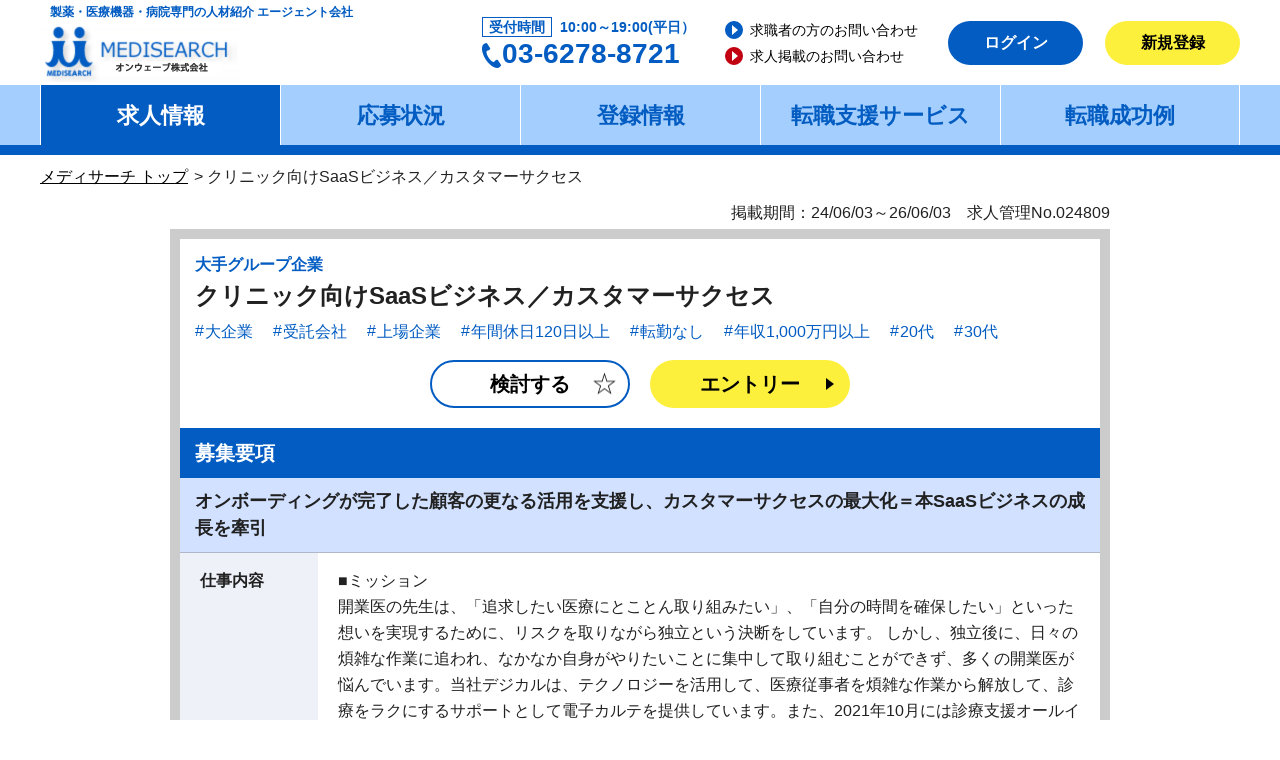

--- FILE ---
content_type: text/html; charset=UTF-8
request_url: https://www.medisearch.co.jp/job/detail/24809/
body_size: 7799
content:
<!DOCTYPE html>
<html lang="ja">
<head>
<meta charset="utf-8">
<meta name="viewport" content="width=device-width, initial-scale=1"><meta name="format-detection" content="telephone=no" />
<meta name="keywords" content="製薬会社,製薬メーカー,製薬企業,医薬品,求人,転職,製薬業界,薬事,MR,臨床開発,モニター,人材募集,医師,看護師,薬剤師,採用情報">
<meta name="description" content="大手グループ企業／クリニック向けSaaSビジネス／カスタマーサクセスの求人情報ページです。製薬やCROの医薬・メディカル業界の転職活動を無料でサポート。MR、臨床開発、薬事、研究職、GMP職等の転職なら『信頼と実績のメディサーチ』にお任せ下さい。">
<title>大手グループ企業／クリニック向けSaaSビジネス／カスタマーサクセスの求人情報｜製薬専門の転職紹介・求人案内なら株式会社メディサーチ</title>
<link rel="canonical" href="https://www.medisearch.co.jp/job/detail/24809" /><link rel="icon" href="/common/img/common/favicon.ico" type="image/x-icon" />
<link rel="shortcut icon" href="/common/img/common/favicon.ico" type="image/x-icon" />

<script defer type="text/javascript" charset="utf8" src="https://www.medisearch.co.jp/js/googleanalytics.js"></script>

<link rel="stylesheet" type="text/css" media="screen, projection, print" href="https://www.medisearch.co.jp/css/cmn_styles_pc.css?v=20221013" />
<link rel="stylesheet" type="text/css" media="screen, projection, print" href="https://www.medisearch.co.jp/css/jquery-ui.min.css" />
<link rel="stylesheet" type="text/css" media="screen, projection, print" href="https://www.medisearch.co.jp/css/jquery-ui.structure.min.css" />
<link rel="stylesheet" type="text/css" media="screen, projection, print" href="https://www.medisearch.co.jp/css/jquery-ui.theme.min.css" />
<link rel="stylesheet" type="text/css" media="screen, projection, print" href="https://www.medisearch.co.jp/css/jquery.timepicker.css" />


<script type="text/javascript">
const js_env = { is_mobile: false };
</script>
<script src="//code.jquery.com/jquery-3.4.1.min.js"></script>
<script type="text/javascript">
    (window.jQuery || document.write('<script src="https://www.medisearch.co.jp/js/jquery-3.4.1.min.js"><\/script>'));
</script>
<script defer type="text/javascript" charset="utf8" src="https://www.medisearch.co.jp/js/jquery.cookie.js"></script>
<script defer type="text/javascript" charset="utf8" src="https://www.medisearch.co.jp/js/common.js?v=20221201"></script>
<script defer type="text/javascript" charset="utf8" src="https://www.medisearch.co.jp/js/review.js?v=20221201"></script>
<script defer type="text/javascript" charset="utf8" src="https://www.medisearch.co.jp/js/map.js?v=20221201"></script>
<script defer type="text/javascript" charset="utf8" src="https://www.medisearch.co.jp/js/offer.js?v=20221201"></script>
<script defer type="text/javascript" charset="utf8" src="https://www.medisearch.co.jp/js/apply.js?v=20221201"></script>
<script defer type="text/javascript" charset="utf8" src="https://www.medisearch.co.jp/js/job_detail.js?v=20221201"></script>


<!-- Global site tag (gtag.js) - Google Ads: 441604373 -->
<script async src="https://www.googletagmanager.com/gtag/js?id=AW-441604373"></script>
<script type="text/javascript" charset="utf8" src="https://www.medisearch.co.jp/js/google_global_site_tag.js"></script>


</head>
<body>
<div id="jobs_detail" class="cmn_login wrapper">
	<header>
	<div class="cmn_container header_inner">
		<p class="header_catch">製薬・医療機器・病院専門の人材紹介 エージェント会社</p>
		<div class="header_logo"><a href="https://www.medisearch.co.jp/"><img src="https://www.medisearch.co.jp/img/common/cmn_logo01_20250206.png" alt="オンウェーブ株式会社"></a></div>
		<div class="header_content">
			<div class="header_contact">
				<dl class="header_contact_list">
					<dt>受付時間</dt>
					<dd>10:00～19:00(平日）</dd>
				</dl>
				<div class="header_contact_tel">03-6278-8721</div>
			</div><!--/.header_contact-->
			<ul class="header_link_list">
				<li class="cmn_link_arrow"><a href="https://www.medisearch.co.jp/contactus.html">求職者の方のお問い合わせ</a></li>
				<li class="cmn_link_arrow"><a href="https://www.medisearch.co.jp/kigyokujin">求人掲載のお問い合わせ</a></li>
			</ul>
			<div class="header_button_wrapper">
									<a href="https://www.medisearch.co.jp/login/" class="header_button cmn_button_primary">ログイン</a>
					<a href="https://www.medisearch.co.jp/regist" class="header_button cmn_button_accent">新規登録</a>
							</div><!--/.header_button_wrapper-->
		</div><!--/.header_content-->
	</div><!--/.cmn_container-->
	<nav class="header_gnav_wrapper">
		<ul class="js-header_gnav header_gnav cmn_container">
			<li class="is-current"><a href="https://www.medisearch.co.jp/job/search/1/341c492fc0dc858bc4791975316ba68d40b7675fb0823311f521f65015b81c72">求人情報</a>
				<ul class="header_gnav_inner">
					<li><a href="https://www.medisearch.co.jp/job/search/1/341c492fc0dc858bc4791975316ba68d40b7675fb0823311f521f65015b81c72">詳細検索</a></li>
					<li><a href="https://www.medisearch.co.jp/job/search/1/5a2605ff7f4407776d4d642acb6379c3445f8270c9bdfa114f3a2a6095f44838">新着一覧</a></li>
					<li><a href="https://www.medisearch.co.jp/job/view_recently">最近見た求人</a></li>
					<li><a href="https://www.medisearch.co.jp/params">保存した検索条件</a></li>
				</ul>
			</li>
			<li><a href="https://www.medisearch.co.jp/offer/progressing">応募状況</a>
				<ul class="header_gnav_inner">
					<li><a href="https://www.medisearch.co.jp/offer/progressing">選考中一覧</a></li>
					<li><a href="https://www.medisearch.co.jp/offer/list">求人票一覧</a></li>
					<li><a href="https://www.medisearch.co.jp/review">検討中一覧</a></li>
					<li><a href="https://www.medisearch.co.jp/message">メッセージ</a></li>
				</ul>
			</li>
			<li><a href="https://www.medisearch.co.jp/user">登録情報</a>
				<ul class="header_gnav_inner">
					<li><a href="https://www.medisearch.co.jp/user">登録情報の設定</a></li>
					<li><a href="https://www.medisearch.co.jp/user/resume">履歴書</a></li>
					<li><a href="https://www.medisearch.co.jp/user/career">職務経歴書</a></li>
											<li><a href="https://www.medisearch.co.jp/user/forgot_pw">パスワード再設定</a></li>
									</ul>
			</li>
			<li><a href="https://www.medisearch.co.jp/flow.html">転職支援サービス</a>
				<ul class="header_gnav_inner">
					<li><a href="https://www.medisearch.co.jp/flow.html">登録から入社まで</a></li>
					<li><a href="https://www.medisearch.co.jp/sodan.html">転職相談Q&amp;A</a></li>
					<li><a href="https://www.medisearch.co.jp/kakikata.html">職務経歴書の書き方</a></li>
				</ul>
			</li>
			<li><a href="https://www.medisearch.co.jp/seikourei_index.html">転職成功例</a></li>
		</ul>
	</nav>
</header>
	<div class="cmn_container">
	<ul class="cmn_breadcrumb">
	<li><a href="/">メディサーチ トップ</a></li>
			<li>クリニック向けSaaSビジネス／カスタマーサクセス</li>		</ul>
</div>

	<main class="cmn_container_small">
					<div class="jobs_text_addition cmn_text_right">掲載期間：24/06/03～26/06/03　求人管理No.024809</div>
			<section class="jobs_box_line is-move">
				<div class="jobs_box_line_inner">
					<div class="jobs_box_text">大手グループ企業</div>
					<h1 class="cmn_title_box">クリニック向けSaaSビジネス／カスタマーサクセス</h1>
					<ul class="cmn_label_tag"><li><a href="https://www.medisearch.co.jp/job/search/1/b236d0394dcadacd50567d30012ffd6364a8dee74a1b50e97bc5074847dd4822">大企業</a></li><li><a href="https://www.medisearch.co.jp/job/search/1/1b1fb94bdeeb022b15ae107018d4722ccf233b441fdc23a6825c22190d558c96">受託会社</a></li><li><a href="https://www.medisearch.co.jp/job/search/1/f397a0a5a6f7d50d9c46d602c35ab4bc6e5c84d273e85ce496d2e98854a3c032">上場企業</a></li><li><a href="https://www.medisearch.co.jp/job/search/1/da91d084bfa7eba7d1993cacd75a1969ae3c15ddedb6e138eff20f982cb2aa4d">年間休日120日以上</a></li><li><a href="https://www.medisearch.co.jp/job/search/1/dca4adaa1aec760e457fc2c3a087cbfdc5cb968356ea8c3f3db331f171fdc326">転勤なし</a></li><li><a href="https://www.medisearch.co.jp/job/search/1/54718b036dba9a6875e0c522b3bdb4e864ab48ea46281e380c0825cc295c6da5">年収1,000万円以上</a></li><li><a href="https://www.medisearch.co.jp/job/search/1/edeca6bdabc2f9c8c8ac6fcdf4ed010946445890e84cbb9d45c46beca8c768c9">20代</a></li><li><a href="https://www.medisearch.co.jp/job/search/1/85f27a43da1cd448b2404959facd7b32771a521f6f54c51299a242d85a521df2">30代</a></li></ul>
				</div><!-- /.jobs_box_line_inner -->
				<div class="jobs_result_button_wrapper">
											<div class="js-btn_keeping cmn_button_keep" job_id="24809"><span class="keeping">検討する</span></div>						<a href="https://www.medisearch.co.jp/login/index/job_SEP_detail_SEP_24809_false" class="js-modal_short_open_btn cmn_button_default cmn_button_accent " data-target="modal_save_update">エントリー</a>
			
				</div>
				<section class="jobs_other_box">
					<h2 class="cmn_title_headline">募集要項</h2>
					<div class="jobs_result_lead_text">オンボーディングが完了した顧客の更なる活用を支援し、カスタマーサクセスの最大化＝本SaaSビジネスの成長を牽引</div>
					<dl class="cmn_list_table_tertiary">
						<dt>仕事内容</dt>
						<dd>■ミッション<br />
開業医の先生は、「追求したい医療にとことん取り組みたい」、「自分の時間を確保したい」といった想いを実現するために、リスクを取りながら独立という決断をしています。 しかし、独立後に、日々の煩雑な作業に追われ、なかなか自身がやりたいことに集中して取り組むことができず、多くの開業医が悩んでいます。当社デジカルは、テクノロジーを活用して、医療従事者を煩雑な作業から解放して、診療をラクにするサポートとして電子カルテを提供しています。また、2021年10月には診療支援オールインパッケージ「デジスマ診療」もローンチ。医療現場のDX実現に向け、様々なサービスの開発・グロースを併行して進めており、一人でも多くの方が健康に長生きする社会の実現に貢献していきたいという想いで、事業を展開しています。<br />
<br />
しかし、事業が成長・拡大する一方で「サービスを導入したが効果的に使いこなせていない」「もっと効率化を進めたい」等の課題をもつ顧客も明らかになっています。そこで、これらの課題に対し解決策を提案し、DX推進を支援するカスタマーサクセス（アダプション）の役割がより重要になってきました。<br />
今回のポジションでは、オンボーディングが完了した顧客の更なる活用を支援し、カスタマーサクセスの最大化＝本SaaSビジネスの成長を牽引頂きます。また、将来的には業務プロセスの標準化、チームのKPI管理・改善などチーム運営を担っていただく可能性もあります。また、顧客コミュニケーションのみならず、調査設計、業務改善、組織設計など幅広い経験を通じ、成長できる環境があります。<br />
<br />
<br />
■担当業務<br />
・オンボーディングが完了したユーザーの更なる活用を促進する<br />
・ユーザーへの定量・定性調査に基づく改善施策の推進<br />
・ユーザーの中長期的なサクセスを支援するための取り組み、サービスを企画、推進する<br />
・カスタマーサクセス業務の効率化・仕組化の設計・推進<br />
・ユーザーサイトの構築、マニュアル(紙・デジタル)の改善<br />
・ユーザー向けのプロダクト情報発信、Webinar等の講師<br />
・顧客から収集したプロダクトフィードバックを社内に還元する<br />
</dd>
						<dt>応募条件</dt>
						<dd>
							<dl class="cmn_list_inner">
								<dt>【必須事項】</dt>
								<dd>・KPIを設定して、PDCAを回せる方<br />
・マーケティング的な思考ができる方<br />
(カスタマーサポートに関する経験・知識は問いません)<br />
<br />
求められる資質<br />
・企画の実現に向けて、自ら手足を動かし、PDCAを主体的に回して業務を進められる方<br />
・論理的な思考力、既存の概念にとらわれない課題発見力と企画力<br />
・責任を持って最後までやりきる方<br />
・社内外の人間と円滑に業務を進められるコミュケーション能力<br />
・新しい領域にチャレンジする成長意欲があり、社会的に意義がある新たなサービスを世の中に広めていきたい方</dd>
								<dt>【歓迎経験】</dt>
								<dd>・クラウドサービスでのカスタマーサクセス経験<br />
・コンサル業界での経験<br />
・ユーザーへのコミュニケーション施策(メルマガ、ユーザーコミュニティサイト、動画コミュニケーション施策等)を推進した経験<br />
・業務設計、改善の経験</dd>
								<dt>【免許・資格】</dt>
								<dd></dd>
								<dt>【勤務開始日】</dt>
								<dd>応相談</dd>
							</dl>
						</dd>
						<dt>学歴</dt>
						<dd>大学卒以上</dd>
						<dt>雇用形態</dt>
						<dd>正社員</dd>
						<dt>試用期間</dt>
						<dd>3ヶ月<br /><br /></dd>
												<dt>勤務地</dt>
						<dd>
													
												</dd>
						<dt>転勤の有無</dt>
						<dd>転勤なし</dd>
						<dt>受動喫煙防止措置</dt>
						<dd>屋内禁煙</dd>

													<dt>勤務時間</dt>
							<dd>通常（実質労働時間との連動）<br>就業時間：09:00 ～ 17:45<br>専門業務型裁量労働制・フレックス制度<br />
固定残業代の相当時間：30.0時間/月<br />
1日あたりのみなし労働時間：9時間0分</dd>
												<dt>勤務開始日</dt>
						<dd>応相談</dd>
						<dt>休日休暇</dt>
						<dd>年間休日数：122<br>土日祝<br>年間有給休暇：入社直後17日　17日 ～ 24日<br>法定休暇：年次有給休暇、産前産後休暇、介護休暇<br>特別休暇：年末年始休暇<br>その他休暇：慶弔休暇、生理休暇、特別休暇等<br></dd>
						<dt>年収・給与</dt>
						<dd>
						年収　　500万円～1000万円　<br />
						
						</dd>
						<dt>諸手当</dt>
						<dd>通勤手当</dd>
						<dt>昇給</dt>
						<dd>年1回（4月）</dd>
						<dt>賞与</dt>
						<dd>年2回（11月、5月）、個人業績評価に連動して支払う</dd>
						<dt>採用人数</dt>
						<dd>1名　</dd>
						<dt>待遇・福利厚生</dt>
						<dd>通勤手当：有<br>寮・社宅：無<br>関東ITソフトウェア健康保険組合、育児・介護休業制度、確定拠出年金制度、借上社宅制度、持株会制度、 Patient Support Program（PSP）、遺族支援金制度</dd>

						<dt>各種制度</dt>
						<dd>健康保険：有<br>雇用保険：有<br>労災保険：有<br>厚生年金：有<br>定年：60歳<br></dd>
						<dt>選考プロセス</dt>
						<dd>１）書類選考<br />２）適性検査<br />３）一次面接<br />４）最終面接<br /></dd>
					</dl>
				</section>
								<div class="jobs_result_button_wrapper js-position_hide">
											<div class="js-btn_keeping cmn_button_keep" job_id="24809"><span class="keeping">検討する</span></div>						<a href="https://www.medisearch.co.jp/login/index/job_SEP_detail_SEP_24809_false" class="js-modal_short_open_btn cmn_button_default cmn_button_accent " data-target="modal_save_update">エントリー</a>
			
				</div>
			</section><!-- /.jobs_box_line -->
			<section id="modal_save_update" class="cmn_modal_short">
				<div class="cmn_option">
					<div class="cmn_option_headline">
						<h2 class="cmn_option_title">この求人に応募する</h2>
						<div class="js_modal_close cmn_option_close"><span></span>閉じる</div>
					</div>
					<p class="jobs_result_save_text">
					この求人への採用を打診しますが、よろしいですか？<br />応募しますと、エージェントからご連絡（メール・電話）が届きます。<br />
					<div class="cmn_button_long cmn_button_accent"><a href="javascript:void(0);" class="apply" job_id="24809">エントリー</a></div>
					</p>
				</div><!--/.cmn_option-->
			</section><!--/.cmn_modal-->
						<br />
							<section class="jobs_other_wrapper">
					<h2 class="jobs_other_title">この企業が募集している他の求人</h2>
					<div class="jobs_other">
						<div class="jobs_other_inner jobs_other_inner12 js-carousel01">
																								<section class="jobs_other_detail">
										<div class="jobs_other_name"><span class="jobs_other_company">大手グループ企業</span></div>
										<h3 class="jobs_other_detail_title">【データ分析】データサ…</h3>
										<ul class="jobs_other_list">
											<li>仕事内容：ミッション：
あらゆるデータとあらゆ…</li>
											<li>
																									年収・給与：500万円～																							</li>
											<li>勤務地：東京</li>
										</ul>
										<div class="jobs_other_button">
											<a href="https://www.medisearch.co.jp/job/detail/6896" class="cmn_button_default cmn_button_primary">求人の詳細へ</a>
										</div>
									</section>
																																<section class="jobs_other_detail">
										<div class="jobs_other_name"><span class="jobs_other_company">大手グループ企業</span></div>
										<h3 class="jobs_other_detail_title">編集記者</h3>
										<ul class="jobs_other_list">
											<li>仕事内容：編集部のメンバーとして、サイトに掲載す…</li>
											<li>
																									年収・給与：400万円～																							</li>
											<li>勤務地：東京</li>
										</ul>
										<div class="jobs_other_button">
											<a href="https://www.medisearch.co.jp/job/detail/8216" class="cmn_button_default cmn_button_primary">求人の詳細へ</a>
										</div>
									</section>
																																<section class="jobs_other_detail">
										<div class="jobs_other_name"><span class="jobs_other_company">大手グループ企業</span></div>
										<h3 class="jobs_other_detail_title">クリニック継承事業推進…</h3>
										<ul class="jobs_other_list">
											<li>仕事内容：■事業内容
市場規模40兆円、日本で3…</li>
											<li>
																									年収・給与：750万円～																							</li>
											<li>勤務地：東京</li>
										</ul>
										<div class="jobs_other_button">
											<a href="https://www.medisearch.co.jp/job/detail/8388" class="cmn_button_default cmn_button_primary">求人の詳細へ</a>
										</div>
									</section>
																																<section class="jobs_other_detail">
										<div class="jobs_other_name"><span class="jobs_other_company">大手グループ企業</span></div>
										<h3 class="jobs_other_detail_title">看護師・保健師（未経験…</h3>
										<ul class="jobs_other_list">
											<li>仕事内容：・患者様への早期介入
他企業の、従業…</li>
											<li>
																									年収・給与：500万円～																							</li>
											<li>勤務地：東京</li>
										</ul>
										<div class="jobs_other_button">
											<a href="https://www.medisearch.co.jp/job/detail/8699" class="cmn_button_default cmn_button_primary">求人の詳細へ</a>
										</div>
									</section>
																																<section class="jobs_other_detail">
										<div class="jobs_other_name"><span class="jobs_other_company">大手グループ企業</span></div>
										<h3 class="jobs_other_detail_title">サイトプロデューサー</h3>
										<ul class="jobs_other_list">
											<li>仕事内容：日本最大の医療従事者専用サイトのマーケ…</li>
											<li>
																									年収・給与：500万円～																							</li>
											<li>勤務地：在宅可、東京</li>
										</ul>
										<div class="jobs_other_button">
											<a href="https://www.medisearch.co.jp/job/detail/8799" class="cmn_button_default cmn_button_primary">求人の詳細へ</a>
										</div>
									</section>
																																<section class="jobs_other_detail">
										<div class="jobs_other_name"><span class="jobs_other_company">大手グループ企業</span></div>
										<h3 class="jobs_other_detail_title">【未経験可】メディカル…</h3>
										<ul class="jobs_other_list">
											<li>仕事内容：医療従事者向けサイトには、国内の医師3…</li>
											<li>
																									年収・給与：400万円～																							</li>
											<li>勤務地：東京</li>
										</ul>
										<div class="jobs_other_button">
											<a href="https://www.medisearch.co.jp/job/detail/9531" class="cmn_button_default cmn_button_primary">求人の詳細へ</a>
										</div>
									</section>
																																<section class="jobs_other_detail">
										<div class="jobs_other_name"><span class="jobs_other_company">大手グループ企業</span></div>
										<h3 class="jobs_other_detail_title">ビジネスデベロップメント</h3>
										<ul class="jobs_other_list">
											<li>仕事内容：・今までにない新しい事業のリードや、組…</li>
											<li>
																									年収・給与：600万円～																							</li>
											<li>勤務地：東京</li>
										</ul>
										<div class="jobs_other_button">
											<a href="https://www.medisearch.co.jp/job/detail/10170" class="cmn_button_default cmn_button_primary">求人の詳細へ</a>
										</div>
									</section>
																																<section class="jobs_other_detail">
										<div class="jobs_other_name"><span class="jobs_other_company">大手グループ企業</span></div>
										<h3 class="jobs_other_detail_title">MR・CRA経験者</h3>
										<ul class="jobs_other_list">
											<li>仕事内容：下記が一例となります
・製薬メーカー…</li>
											<li>
																									年収・給与：500万円～																							</li>
											<li>勤務地：在宅可、東京</li>
										</ul>
										<div class="jobs_other_button">
											<a href="https://www.medisearch.co.jp/job/detail/11289" class="cmn_button_default cmn_button_primary">求人の詳細へ</a>
										</div>
									</section>
																																<section class="jobs_other_detail">
										<div class="jobs_other_name"><span class="jobs_other_company">大手グループ企業</span></div>
										<h3 class="jobs_other_detail_title">フィールドDX事業責任…</h3>
										<ul class="jobs_other_list">
											<li>仕事内容：新規部署の責任者の一人として業界全体の…</li>
											<li>
																									年収・給与：500万円～																							</li>
											<li>勤務地：東京</li>
										</ul>
										<div class="jobs_other_button">
											<a href="https://www.medisearch.co.jp/job/detail/12031" class="cmn_button_default cmn_button_primary">求人の詳細へ</a>
										</div>
									</section>
																																<section class="jobs_other_detail">
										<div class="jobs_other_name"><span class="jobs_other_company">大手グループ企業</span></div>
										<h3 class="jobs_other_detail_title">【事業開発】事業開発担…</h3>
										<ul class="jobs_other_list">
											<li>仕事内容：・M&A案件のエグゼキューション
・…</li>
											<li>
																									年収・給与：500万円～																							</li>
											<li>勤務地：東京</li>
										</ul>
										<div class="jobs_other_button">
											<a href="https://www.medisearch.co.jp/job/detail/15094" class="cmn_button_default cmn_button_primary">求人の詳細へ</a>
										</div>
									</section>
																																<section class="jobs_other_detail">
										<div class="jobs_other_name"><span class="jobs_other_company">大手グループ企業</span></div>
										<h3 class="jobs_other_detail_title">営業企画職</h3>
										<ul class="jobs_other_list">
											<li>仕事内容：■担当業務
ORCAレセコン連動電子…</li>
											<li>
																									年収・給与：350万円～																							</li>
											<li>勤務地：東京</li>
										</ul>
										<div class="jobs_other_button">
											<a href="https://www.medisearch.co.jp/job/detail/14759" class="cmn_button_default cmn_button_primary">求人の詳細へ</a>
										</div>
									</section>
																																<section class="jobs_other_detail">
										<div class="jobs_other_name"><span class="jobs_other_company">大手グループ企業</span></div>
										<h3 class="jobs_other_detail_title">健康経営 マーケティン…</h3>
										<ul class="jobs_other_list">
											<li>仕事内容：プロダクトの市場浸透を加速させるため、…</li>
											<li>
																									年収・給与：500万円～																							</li>
											<li>勤務地：東京</li>
										</ul>
										<div class="jobs_other_button">
											<a href="https://www.medisearch.co.jp/job/detail/14757" class="cmn_button_default cmn_button_primary">求人の詳細へ</a>
										</div>
									</section>
																																																																																																																																																																																																																																																																																																																																																																																																																																																																																																																																																																																																																																																																																																																																																																														
													</div>
					</div>
				</section>
						</main>
	<div class="js-fixed_button jobs_fixed_contents is-hide">
		<div class="jobs_fixed_button">
							<div class="js-btn_keeping cmn_button_keep" job_id="24809"><span class="keeping">検討する</span></div>						<a href="https://www.medisearch.co.jp/login/index/job_SEP_detail_SEP_24809_false" class="js-modal_short_open_btn cmn_button_default cmn_button_accent " data-target="modal_save_update">エントリー</a>
			
		</div>
	</div><!-- /.jobs_fixed_contents -->
	<footer class="js-contents_hide">
	<div id="js-pagetop" class="footer_pagetop"><a href="#">トップへ戻る</a></div>
	<div class="footer_inner">
		<div class="cmn_container footer_contact_wrapper">
			<!-- お問い合わせ-->
			<section class="footer_contact">
				<h3 class="footer_title"><span class="only_sp"><img src="https://www.medisearch.co.jp/img/common/cmn_icon_contact01.png"></span>お問い合わせ</h3>
				<ul class="footer_contact_list cmn_text_link">
					<li><a href="https://www.medisearch.co.jp/contactus.html">求職者の方のお問い合わせ</a></li>
					<li><a href="https://www.medisearch.co.jp/kigyokujin">求人掲載のお問い合わせ</a></li>
				</ul>
			</section>
			<!-- ご希望の転職相談方法をお選びください -->
			<section class="footer_type">
				<h3 class="footer_title">ご希望の転職相談方法をお選びください</h3>
				<dl class="footer_type_list">
					<dt>来社してのご相談</dt>
					<dd>
						<dl>
							<dt>受付時間</dt>
							<dd>平日10:00～19:00</dd>
							<dt>場所</dt>
							<dd>弊社打ち合わせスペース<span class="cmn_link_arrow"><a href="https://www.medisearch.co.jp/access.html">アクセスはこちら</a></span></dd>
						</dl>
					</dd>
					<dt>お電話でのご相談</dt>
					<dd>
						<dl>
							<dt>電話番号</dt>
							<dd>03-6278-8721</dd>
							<dt>受付時間</dt>
							<dd>平日10:00～19:00</dd>
						</dl>
					</dd>
				</dl>
				<ul class="footer_type_caption">
					<li>※平日19時以降、土曜日はご希望に合わせてご対応いたします。お気軽にご相談ください。</li>
					<li>※ご相談は事前のアポイントが必要です。</li>
				</ul>
			</section>
		</div><!-- /.footer_contact_wrapper-->
	</div><!-- /.footer_inner-->
	<div class="cmn_container footer_company">
		<div class="footer_logo">
			<a href="/">
				<img src="https://www.medisearch.co.jp/img/common/cmn_logo01_20250206.png" alt="MEDISEARCH オンウェーブ株式会社">
			</a>
		</div>
		<ul class="footer_nav js-position_top_hide">
			<li><a href="https://www.medisearch.co.jp/gaiyo.html">会社概要</a></li>
			<li><a href="https://www.medisearch.co.jp/contactus.html">求職者の方のお問い合わせ</a></li>
			<li><a href="https://www.medisearch.co.jp/kigyokujin">求人掲載のお問い合わせ</a></li>
			<li><a href="https://www.medisearch.co.jp/privacy.html">プライバシーポリシー</a></li>
			<li><a href="https://www.medisearch.co.jp/securitypolicy.html">情報セキュリティ</a></li>
			<li><a href="https://www.medisearch.co.jp/sitemap.html">サイトマップ</a></li>
		</ul>
	</div><!-- /.footer_company-->
	<div class="footer_copyright">
		<small>Copyright © 2020 MEDISEARCH All rights reserved.</small>
	</div>
</footer>

</div>
</body>
</html>


--- FILE ---
content_type: application/javascript
request_url: https://www.medisearch.co.jp/js/common.js?v=20221201
body_size: 4054
content:
$(function(){

	// 構成オブジェクトの準備
	var $win = $(window),
			$head = $('head'),
			$body = $('body'),
			$wrapper = $('.wrapper'),
			$header = $('header'),
			$nav = $('nav');

	// ブレイクポイントの設定
	var breakPoint = 768;

	// 閲覧デバイスの判定
	var _ua = (function(u){
		return {
			Tablet:(u.indexOf('windows') != -1 && u.indexOf('touch') != -1 && u.indexOf('tablet pc') == -1) || u.indexOf('ipad') != -1 || (u.indexOf('android') != -1 && u.indexOf('mobile') == -1) || (u.indexOf('firefox') != -1 && u.indexOf('tablet') != -1) || u.indexOf('kindle') != -1 || u.indexOf('silk') != -1 || u.indexOf('playbook') != -1,
			Mobile:(u.indexOf('windows') != -1 && u.indexOf('phone') != -1) || u.indexOf('iphone') != -1 || u.indexOf('ipod') != -1 || (u.indexOf('android') != -1 && u.indexOf('mobile') != -1) || (u.indexOf('firefox') != -1 &&  u.indexOf('mobile') != -1) || u.indexOf('blackberry') != -1,
			Android:(u.indexOf('android') > 0 && u.indexOf('mobile') > 0)
		};
	})(window.navigator.userAgent.toLowerCase());

	// デバイスクラスの設定
	if (_ua.Mobile) {
		$body.addClass('device_sp');
	} else if (_ua.Tablet) {
		$body.addClass('device_tablet');
	} else {
		$body.addClass('device_pc');
	}


	// ヘッダー：グローバルナビゲーション
	if ($body.hasClass('device_pc')) {
		$('.js-header_gnav li').hover(function(){
			$(this).find('.header_gnav_inner').stop().slideDown();
		}, function(){
			$(this).find('.header_gnav_inner').stop().slideUp();
		});
		$('.js-header_gnav').each(function(){
			if ($wrapper.hasClass('cat_apply')) {
				$('.js-header_gnav > li').removeClass('is-active');
				$('.js-header_gnav > li:nth-child(2)').addClass('is-active');
			} else if ($wrapper.hasClass('cat_info')) {
				$('.js-header_gnav > li').removeClass('is-active');
				$('.js-header_gnav > li:nth-child(3)').addClass('is-active');
			}
		});
	} else {
		var $menuBtn = $('#js-header_btn'),
				$menuContents = $('.header_megamenu');

		$('#js-header_btn').on('click', function(e){
			e.preventDefault();
			if ($menuBtn.hasClass('is-open')){
				$menuContents.slideUp();
				$menuBtn.removeClass('is-open');
				$(this).find('.header_menu_text').text('MENU');
			} else {
				$menuContents.slideDown();
				$menuBtn.addClass('is-open');
				$(this).find('.header_menu_text').text('閉じる');
			}
		});
		$('.header_gnav li span').on('click', function(){
			if ($(this).hasClass('is-open')){
				$(this).next().slideUp();
				$(this).removeClass('is-open');
			} else {
				$(this).next().slideDown();
				$(this).addClass('is-open');
			}
		});
	}

	// 全ページ共通：ページトップボタン：フェードインと下部固定位置指定
	if ($body.hasClass('device_pc')) {
		$win.on('load resize scroll', function() {
			var srl = $win.scrollTop(),
					$topBtn = $('#js-pagetop'),
					docHeight = $(document).innerHeight(),
					winHeight = window.innerHeight,
					footerHeight = parseInt($('footer').css('height')),
					showPoint = 200,
					stopHeight = 295, 
					stopPoint = docHeight - winHeight - footerHeight + stopHeight;
	
			if (srl > showPoint) {
				$topBtn.addClass('is-show');
			} else {
				$topBtn.removeClass('is-show');
			}
			if (srl > stopPoint) {
				$topBtn.addClass('is-stop');
			} else {
				$topBtn.removeClass('is-stop');
			}
		});
	}


	// 全ページ共通：スムーズスクロール
	$('.js-link_anchor a').on('click', {marginTop:0}, smoothScroll);
	$('.js-link_anchor_set a').on('click', {marginTop:0, marginTopSp:88}, smoothScroll);
	$('.js-link_anchor_rinsyou a').on('click', {marginTop:-20, marginTopSp:100}, smoothScroll);
	$('#js-pagetop a').on('click', {marginTop:0}, smoothScroll);
	function smoothScroll(eo) {
		var speed = 500,
				href= $(this).attr('href'),
				$target = $(href === '#' || href === '' ? 'html' : href),
				position;
		if (eo.data.marginTopSp) {
			if (!$body.hasClass('device_pc')) {
				position = $target.offset().top - eo.data.marginTopSp;
			} else {
				position = $target.offset().top - eo.data.marginTop;
			}
		} else {
			position = $target.offset().top - eo.data.marginTop;
		}
		$('body,html').animate({scrollTop:position}, speed, 'swing');
		return false;
	}


	// 全ページ共通：アコーディオンの開閉
	$('.js-cmn_acc_btn').on('click', function(){
		$(this).toggleClass('is-open');
		$(this).next().slideToggle();
	});

	// 全ページ共通：モーダル
	if ($body.hasClass('device_pc')) {
		$('.js-modal_open_btn').click(function(){
			$('body').append('<div class="cmn_modal_overlay"></div>');
			modalResize();
			var targetName = $(this).data('target');

			$('.cmn_modal').each(function(i, elem) {
				$(elem).hide();
				if ($(elem).attr('id') == targetName) {
					$(elem).fadeIn();
					$('.cmn_modal_overlay').fadeIn();
					$('html, body').addClass('is-open');
				}
			});
			$('.cmn_modal_overlay, .js_modal_close').click(function(){
				$('.cmn_modal_overlay, .cmn_modal').fadeOut(function(){
					$('.cmn_modal_overlay').remove();
					$('html, body').removeClass('is-open');
				});
			});

			$(window).resize(modalResize);
		});
	} 
	function modalResize(){
		var w = $(window).width(),
				h = $(window).height(),
				cw = $('.cmn_modal').outerWidth(),
				ch = $('.cmn_modal').outerHeight();

		$('.cmn_modal').css({'left': ((w - cw)/2) + 'px', 'top': ((h - ch)/2) + 'px'});
	}

	// 全ページ共通：モーダル小
	$('.js-modal_short_open_btn').click(function(){
		$('body').append('<div class="cmn_modal_overlay"></div>');
		modalShortResize();
		var targetName = $(this).data('target');

		$('.cmn_modal_short').each(function(i, elem) {
			$(elem).hide();
			if ($(elem).attr('id') == targetName) {
				$(elem).fadeIn();
				$('.cmn_modal_overlay').fadeIn();
				$('html, body').addClass('is-open');
			}
		});
		$('.cmn_modal_overlay, .js_modal_close').click(function(){
			$('.cmn_modal_overlay, .cmn_modal_short').fadeOut(function(){
				$('.cmn_modal_overlay').remove();
				$('html, body').removeClass('is-open');
			});
		});

		$(window).resize(modalShortResize);
		function modalShortResize(){
			var w = $(window).width(),
					h = $(window).height(),
					cw = $('.cmn_modal_short').outerWidth(),
					ch = $('.cmn_modal_short').outerHeight();

			$('.cmn_modal_short').css({'left': ((w - cw)/2) + 'px', 'top': ((h - ch)/2) + 'px'});
		}
	});


	//  全ページ共通：複数のチェックボックスの選択肢を連動
	$('.js-checkbox_multiple li:not(.cmn_option_except)').on('click', function(){
		var $child = $('.js-checkbox_multiple_second li'),
				categoryValue = $(this).data('val');

		$child.each(function(i, elem) {
			$(elem).hide();
			if ($(elem).attr('data-category') == categoryValue) {
				$(elem).show();
			}
		});
	});
	$('.js-checkbox_multiple_third li').on('click', function(){
		var $child = $('.js-checkbox_multiple_fourth li'),
				categoryValue = $(this).data('val');

		$child.each(function(i, elem) {
			$(elem).hide();
			if ($(elem).attr('data-category') == categoryValue) {
				$(elem).show();
			}
		});
	});

	// 全ページ共通：1階層目クリックで背景色変更
	$('.js-checkbox_selected li:not(.cmn_option_except)').on('click', function(){
		$('.js-checkbox_selected li:not(.cmn_option_except)').removeClass('is-selected');
		$(this).addClass('is-selected');

		if ($('.js-checkbox_selected li').hasClass('is-selected')){
			if (!$body.hasClass('device_pc')) {
				$('.cmn_option_detail').hide();
			}
			$('.cmn_option_second').show();

			if (!$body.hasClass('device_pc')) {
				buttonShow();
				infoModalButton();
			}
		}
	});
	$('.js-checkbox_selected_third li').on('click', function(){
		$('.js-checkbox_selected_third li').removeClass('is-selected');
		$(this).addClass('is-selected');

		if ($('.js-checkbox_selected_third li').hasClass('is-selected')){
			if (!$body.hasClass('device_pc')) {
				$('.cmn_option_detail').hide();
			}
			$('.cmn_option_third').show();

			if (!$body.hasClass('device_pc')) {
				buttonShow();
				infoModalButton();
			}
		}
	});

	function buttonShow(){
		if ($('.regist_check_last').is(':hidden')) {
			$('.regist_button_last').hide();
		} else {
			$('.regist_button_last').show();
		}
	}

	//infoモーダル
	var $firstWindow = $('.info_set_option .cmn_option_first'),
			$secondWindow = $('.info_set_option .cmn_option_second'),
			$thirdWindow = $('.info_set_option .cmn_option_third'),
			$prevButton = $('.info_set_option .cmn_option_prev'),
			$footerButton = $('.info_set_option_fixed');

	function infoModalButton(){
		if ($firstWindow.is(':visible')) {
			$prevButton.hide();
			$footerButton.hide();
		} else if ($secondWindow.is(':visible')){
			$prevButton.show();
			$footerButton.hide();
		} else if ($thirdWindow.is(':visible')){
			$prevButton.show();
			$footerButton.show();
		}
	}
	$('.js-info_option_prev').on('click', function(){
		if ($secondWindow.is(':visible')) {
			$prevButton.hide();
			$footerButton.hide();
			$secondWindow.hide();
			$firstWindow.show();
		} else if ($thirdWindow.is(':visible')) {
			$footerButton.hide();
			$thirdWindow.hide();
			$secondWindow.show();
		}
	});


	// 全ページ共通：1階層目チェックボックス背景色変・チェックボックス選択中ラベル表示
	$('.js-checkbox_selected_second input[type="checkbox"]').on('change', function(){
		var thisParent = $(this).parents('.js-checkbox_selected_second li'),
				category = $(this).parents('form').find('.js-checkbox_selected li'),
				categoryName = thisParent.data('category'),
				thisList = $(this).parents('.cmn_option_checklist').find('[data-category="'+categoryName+'"]');

		if ($(this).is(':checked')){
			thisParent.addClass('is-selected');
		} else {
			thisParent.removeClass('is-selected');
		}

		if(thisList.find('input[type="checkbox"]:checked').length) {
			category.each(function(i, elem) {
				if ($(elem).data('val') == categoryName) {
					$(this).addClass('cmn_label_selected');
				}
			});
		} else {
			category.each(function(i, elem) {
				if ($(elem).data('val') == categoryName) {
					$(this).removeClass('cmn_label_selected');
				}
			});
		}
	});

	// 全ページ共通：クリックされたらボタンを変更
	$('.js-cmn_must input').on('change', function(){
		var $sendButton = $(this).parents('.js-form').find('.js-cmn_must_change');

		if ($(this).is(':checked')){
			$sendButton.addClass('is-active');
			$sendButton.removeClass('is-disabled');
		} else {
			$sendButton.removeClass('is-active');
			$sendButton.addClass('is-disabled');
		}
	});

	// 全ページ共通：キープボタンの切り替え
	$('.js-btn_keep').on('click', function(){
		if ($(this).hasClass('is-active')) {
			$(this).removeClass('is-active');
			$(this).find('span').text('お気に入り');
		} else {
			$(this).addClass('is-active');
			$(this).find('span').text('お気に入りをやめる');
		}
	});

	//全ページ共通：SPwindowオープン
	if (!$body.hasClass('device_pc')) {
		$('.js-window_open_btn').on('click', function(){
			var targetName = $(this).data('target');

			$('.cmn_option').each(function(i, elem) {
				$(elem).hide();
				if ($(elem).attr('id') == targetName) {
					$(elem).show();
				}
			});
		});

		$('.js-option_close_btn').on('click', function(){
			$('.cmn_option').hide();
		});
		$('.js-option_prev_btn').on('click', function(){
			$(this).parents('.cmn_option').hide();
		});

		$('.js-checkbox_multiple li').on('click', function(){
			var $second = $(this).parents('.cmn_window').find('.cmn_option_second'),
					$child = $(this).parents('.cmn_window').find('.js-checkbox_multiple_second li'),
					categoryValue = $(this).data('val');

			$second.show();
			$('.cmn_option_second .js-option_title').text(categoryValue);

			$child.each(function(i, elem) {
				$(elem).hide();
				if ($(elem).attr('data-category') == categoryValue) {
					$(elem).show();
				}
			});
		});
	}

	//選択肢入力・選択でボタン活性化
	var $checkForm = $('.js-inputted input:required, .js-inputted select');
	function changeVal() {
		var $changeButton = $('.js-inputted_button'),
				flag = true;

		$checkForm.each(function(e) {
			if ($checkForm.eq(e).val() === '') {
				flag = false;
			}
		});
		if (flag){
			$changeButton.removeClass('is-disabled');
		} else {
			$changeButton.addClass('is-disabled');
		}
	}
	$checkForm.on('change', function(){
		changeVal();
	});
	$('.p-postal-code').on('blur mouseout', function(){
		changeVal();
	});

	//選択肢チェックでボタン活性化
	$('.js-cheked input').on('change', function(){
		var cnt1 = $('.js-cheked input:checked').length,
				$changeButton = $('.js-cheked_button');

		if (cnt1 > 0){
			$changeButton.removeClass('is-disabled');
		} else {
			$changeButton.addClass('is-disabled');
		}
	});

	//チェックしたらクラスを付与
	$('.regist_list li').on('click', function(){
		if ($(this).hasClass('is-active')) {
			$(this).removeClass('is-active');
		} else {
			$(this).addClass('is-active');
		}
	});

	//チェックで背景色変更
	$('.cat_regist .cmn_checkbox input').on('click', function(){
		var thisParents = $(this).parent().parent();

		if (thisParents.hasClass('is-selected')) {
			thisParents.removeClass('is-selected');
		} else {
			thisParents.addClass('is-selected');
		}
	});

	// トップページ ログイン前
	if ($wrapper.attr('id')==='top') {
		//SP固定ボタン
		if (!$body.hasClass('device_pc')) {
			$win.on('scroll', function() {
				var showPosition = 100,
						$fixedBtn = $('.js-fixed_button'),
						$pagetopBtn = $('#js-pagetop'),
						$hideAreaContents = $('.js-position_top_hide').offset().top,
						windowHeight = window.innerHeight;

				if ($(this).scrollTop() > $hideAreaContents - windowHeight) {
					$fixedBtn.addClass('is-hide');
					$pagetopBtn.addClass('is-move');
				} else if ($win.scrollTop() > showPosition) {
					$fixedBtn.removeClass('is-hide');
					$pagetopBtn.removeClass('is-move');
				}
				else {
					$fixedBtn.addClass('is-hide');
					$pagetopBtn.removeClass('is-move');
				}
			});
		}
	}

	// 求人検索結果・詳細ページ
	if ($wrapper.attr('id')==='jobs_result' || $wrapper.attr('id')==='jobs_detail') {
		//slick
		if ($body.hasClass('device_pc')) {
			$('head').append('<link rel="stylesheet" href="/css/slick.css">');
			$.getScript("/js/slick.min.js", function(){
				var $carousel01 = $('.js-carousel01');

				$carousel01.not('.slick-initialized').slick({
					arrows: true,
					autoplay: false,
					dots: true,
					slidesToShow: 3,
					slidesToScroll: 3,
					speed: 1500,
				});
			});
		}
	}

	// 求人検索結果ページ
	if ($wrapper.attr('id')==='jobs_result') {
		if ($body.hasClass('device_pc')) {
			$(".js-chenge_checkbox input").on('change', function(){
				var $showButton = $(this).parents('.js-chenge_checkbox').find('.js-change_button');
//				var checkedLength = $('.js-chenge_checkbox input:checkbox:checked').length;

				$showButton.addClass('is-active');
				$showButton.addClass('do_search');
				$showButton.removeClass('is-disabled');
				$showButton.find('.js-chenge_text').text('の求人を見る');
//				$('.js-chenge_number').text(checkedLength);
			});
		} else {
			//SP固定ボタン
			$('.jobs_fixed_contents .js-window_open_btn').on('click', function(e){
				e.preventDefault();
			});
			
			$win.on('scroll', function() {
				var $fixedBtn = $('.js-fixed_btn_hide'),
						$pagetopBtn = $('#js-pagetop'),
						$showAreaContents = $('.js-position_show').offset().top,
						$hideAreaContents = $('.js-position_hide').offset().top,
						windowHeight = window.innerHeight;

				if ($(this).scrollTop() > $showAreaContents - windowHeight && $(this).scrollTop() < $hideAreaContents - windowHeight) {
					$fixedBtn.removeClass('is-hide');
					$pagetopBtn.removeClass('is-move');
				} else if ($(this).scrollTop() > $hideAreaContents - windowHeight) {
					$fixedBtn.addClass('is-hide');
					$pagetopBtn.addClass('is-move');
				}
				else {
					$fixedBtn.addClass('is-hide');
					$pagetopBtn.removeClass('is-move');
				}
			});
		}
	}

	// 求人詳細ページ
	if ($wrapper.attr('id')==='jobs_detail') {
		//固定ボタン
		$win.on('scroll', function() {
			var showPosition,
					hidePosition;
			if ($body.hasClass('device_pc')) {
				showPosition = 80;
				hidePosition = 500;
			} else {
				showPosition = 180;
				hidePosition = 200;
			}
			var $fixedBtn = $('.js-fixed_button'),
					$pagetopBtn = $('#js-pagetop'),
					$hideAreaContents = $('.js-position_hide').offset().top,
					windowHeight = window.innerHeight;

			if ($(this).scrollTop() > $hideAreaContents - hidePosition - windowHeight) {
				$fixedBtn.addClass('is-hide');
				$pagetopBtn.addClass('is-move');
			} else if ($win.scrollTop() > showPosition) {
				$fixedBtn.removeClass('is-hide');
				$pagetopBtn.removeClass('is-move');
			}
			else {
				$fixedBtn.addClass('is-hide');
				$pagetopBtn.removeClass('is-move');
			}
		});
	}

	// メッセージページ
	if ($wrapper.attr('id')==='apply_04') {
		if ($body.hasClass('device_pc')) {
			var $listBtn = $('.apply_message_list').find('.js-window_open_btn'),
					$listPanel = $('.apply_message_main').find('.cmn_option');
			$listBtn.on('click', function(){
				var targetName = $(this).data('target');
				$listBtn.removeClass('is-current');
				$(this).addClass('is-current');
				$listPanel.each(function(i, elem) {
					$(elem).removeClass('is-current');
					if ($(elem).attr('id') == targetName) {
						$(elem).addClass('is-current');
					}
				});
			});
		}
	}
});


--- FILE ---
content_type: application/javascript
request_url: https://www.medisearch.co.jp/js/offer.js?v=20221201
body_size: 2351
content:
$(document).ready(function(){
	$(document).on('click', '.info_offer, .info_offer_last_day, .info_offer_schedule_adjust', function(e) {
		var hostUrl = location.protocol+"//"+location.hostname+"/offer/ajax_update_offer_view_info";
		var params = {};
		params['type'] = $(this).attr("class");
		$.ajax({
			type: "POST",
			url: hostUrl,
			timeout: 10000,
			cache: false,
			data : params,
			dataType: 'json'
		})
		.done(function (response, textStatus, jqXHR) {
			if (response.res == "reject"){
				alert(response.msg);
			} else {
				location.href = location.protocol+"//"+location.hostname+response.msg;
			}
		})
		.fail(function (jqXHR, textStatus, errorThrown) {
		})
		.always(function (data_or_jqXHR, textStatus, jqXHR_or_errorThrown) {
		});
	});
	
	$(document).on('click', '.change_hide_offer', function(e) {
		var offer_id = $(this).attr('offer_id');
		var hostUrl = location.protocol+"//"+location.hostname+"/offer/ajax_change_offer_hide_flg";
		var params = {};
		params['offer_id'] = offer_id;
		$.ajax({
			type: "POST",
			url: hostUrl,
			timeout: 10000,
			cache: false,
			data : params,
			dataType: 'json'
		})
		.done(function (response, textStatus, jqXHR) {
			if (response.res == "reject"){
				alert(response.msg);
			} else {
				$(".change_hide_offer"+offer_id).removeClass((response.hide_flg == "1") ? 'cmn_table_toggle_on' : 'cmn_table_toggle_off');
				$(".change_hide_offer"+offer_id).addClass((response.hide_flg == "1") ? 'cmn_table_toggle_off' : 'cmn_table_toggle_on');
			}
		})
		.fail(function (jqXHR, textStatus, errorThrown) {
		})
		.always(function (data_or_jqXHR, textStatus, jqXHR_or_errorThrown) {
		});
	});
	
	$(document).on('click', '.change_hide_apply', function(e) {
		var apply_id = $(this).attr('apply_id');
		var hostUrl = location.protocol+"//"+location.hostname+"/apply/ajax_change_apply_jobseeker_hide_flg";
		var params = {};
		params['apply_id'] = apply_id;
		$.ajax({
			type: "POST",
			url: hostUrl,
			timeout: 10000,
			cache: false,
			data : params,
			dataType: 'json'
		})
		.done(function (response, textStatus, jqXHR) {
			if (response.res == "reject"){
				alert(response.msg);
			} else {
				$(".change_hide_apply"+apply_id).removeClass((response.jobseeker_hide_flg == "1") ? 'cmn_table_toggle_on' : 'cmn_table_toggle_off');
				$(".change_hide_apply"+apply_id).addClass((response.jobseeker_hide_flg == "1") ? 'cmn_table_toggle_off' : 'cmn_table_toggle_on');
			}
		})
		.fail(function (jqXHR, textStatus, errorThrown) {
		})
		.always(function (data_or_jqXHR, textStatus, jqXHR_or_errorThrown) {
		});
	});
	
	$(document).on('click', '.message_offer', function(e) {
		var offer_id = $('input[name="offer_id"]:checked').val();
		if (offer_id === undefined) return false;
		
		var subject = $('.client_name'+offer_id).text()+"の求人について";
		$('.subject_text').text(subject);
		$('input[name="subject"]').val(subject);
		
		upload_button.style.display='';
		$('.uploaded').text("");
		$('input[name="userfile[]"]').val("");
		
		$('.js-modal_open_btn').trigger('click');
	});
	$(document).on('click', '.message_apply', function(e) {
		var apply_id = $('input[name="apply_id"]:checked').val();
		if (apply_id === undefined) return false;
		
		var subject = $('.apply_client_name'+apply_id).text()+"の求人について";
		$('.subject_text').text(subject);
		$('input[name="subject"]').val(subject);
		
		upload_button.style.display='';
		$('.uploaded').text("");
		$('input[name="userfile[]"]').val("");
		
		$('.js-modal_open_btn').trigger('click');
	});
	$(document).on('click', '.check_message_value', function(e) {
		var aUserfile = $('input[name="userfile[]"]').val().split('.');
		var ext = aUserfile[aUserfile.length - 1].toLowerCase();
		var message = $('textarea[name="message"]').val();
		
		var UPLOAD_ALLOWED_TYPES = ["doc", "docx", "xls", "xlsx", "pdf"];
		var search_txt = "[①②③④⑤⑥⑦⑧⑨⑩⑪⑫⑬⑭⑮⑯⑰⑱⑲⑳ⅠⅡⅢⅣⅤⅥⅦⅧⅨⅩ㍉㌔㌢㍍㌘㌧㌃㌶㍑㍗㌍㌦㌣㌫㍊㌻㎜㎝㎞㎎㎏㏄㎡㍻〝〟№㏍℡㊤㊥㊦㊧㊨㈱㈲㈹㍾㍽㍼]";
		
		if (ext != ""){
			var err = false;
			if (jQuery.inArray(ext, UPLOAD_ALLOWED_TYPES) == "-1"){
				err = true;
				alert("アップロードしようとしたファイルは、許可されていない種類です");
			} else if ($('input[name="userfile[]"]')[0].files[0].size > 1048575){
				err = true;
				alert("アップロードファイルのサイズは、1MB以下までです");
			}
			if (err){
				upload_button.style.display='';
				$('.uploaded').text("");
				$('input[name="userfile[]"]').val("");
			}
		}
		if (!err){
			if (message == ""){
				alert("メッセージを入力してください");
			} else if (message.match(search_txt)){
				alert("機種依存文字が入力されています\n\n"+message.match(search_txt));
			} else {
				document.js_form.submit()
			}
		}
	});
	
	$(document).on('click', '.regenerate_request', function(e) {
		var offer_id = $(this).attr("offer_id");
		
		//再表示依頼日更新
		var now = new Date();
		var y = now.getFullYear();
		var m = ("0"+(now.getMonth() + 1)).slice(-2);
		var d = ("0"+now.getDate()).slice(-2);
		var h = ("0"+now.getHours()).slice(-2);
		var i = ("0"+now.getMinutes()).slice(-2);
		var s = ("0"+now.getSeconds()).slice(-2);
		
		var hostUrl = location.protocol+"//"+location.hostname+"/offer/ajax_offer_update";
		var params = {};
		params['id']    = offer_id;
		params['item']  = 'regenerate_request_date';
		params['value'] = (y+'-'+m+'-'+d+' '+h+':'+i+':'+s);
		$.ajax({
			type: "POST",
			url: hostUrl,
			timeout: 10000,
			cache: false,
			data : params,
			dataType: 'json'
		})
		.done(function (response, textStatus, jqXHR) {
			if (response.res == "reject"){
				alert(response.msg);
			} else {
				location.reload();
			}
		})
		.fail(function (jqXHR, textStatus, errorThrown) {
		})
		.always(function (data_or_jqXHR, textStatus, jqXHR_or_errorThrown) {
		});
	});
	
	$(document).on('click', '.offer_regenerate', function(e) {
		var job_id = $(this).attr("job_id");
		var offer_id = $(this).attr("offer_id");
		
		var hostUrl = location.protocol+"//"+location.hostname+"/offer/ajax_offer_regenerate";
		var params = {};
		params['id']   = offer_id;
		params['item'] = 'offer_regenerate';
		$.ajax({
			type: "POST",
			url: hostUrl,
			timeout: 10000,
			cache: false,
			data : params,
			dataType: 'json'
		})
		.done(function (response, textStatus, jqXHR) {
			if (response.res == "reject"){
				alert(response.msg);
			} else {
				location.href = location.protocol+"//"+location.hostname+"/job/detail/"+job_id+"/"+offer_id;
			}
		})
		.fail(function (jqXHR, textStatus, errorThrown) {
		})
		.always(function (data_or_jqXHR, textStatus, jqXHR_or_errorThrown) {
		});
	});
	
	$(document).on('click', '.desire', function(e) {
		var offer_id = $(this).attr("offer_id");
		var desire_level_div = $(this).attr("desire_level_div");
		
		//志望度区分変更日時更新
		var now = new Date();
		var y = now.getFullYear();
		var m = ("0"+(now.getMonth() + 1)).slice(-2);
		var d = ("0"+now.getDate()).slice(-2);
		var h = ("0"+now.getHours()).slice(-2);
		var i = ("0"+now.getMinutes()).slice(-2);
		var s = ("0"+now.getSeconds()).slice(-2);
		
		var hostUrl = location.protocol+"//"+location.hostname+"/offer/ajax_desire_level_update";
		var params = {};
		params['id'] = offer_id;
		params['desire_level_div'] = desire_level_div;
		params['desire_level_date'] = (y+'-'+m+'-'+d+' '+h+':'+i+':'+s);
		$.ajax({
			type: "POST",
			url: hostUrl,
			timeout: 10000,
			cache: false,
			data : params,
			dataType: 'json'
		})
		.done(function (response, textStatus, jqXHR) {
			if (response.res == "reject"){
				alert(response.msg);
			} else {
				location.reload();
			}
		})
		.fail(function (jqXHR, textStatus, errorThrown) {
		})
		.always(function (data_or_jqXHR, textStatus, jqXHR_or_errorThrown) {
		});
	});
	
	$(document).on('click', '.schedule_adjust_detail', function(e) {
		e.preventDefault();
		var hostUrl = $(this).attr("href"), params = {};
		params['offer_id'] = $(this).data("id");
		params['offer_status'] = $(this).data("status");
		$.ajax({
			type: "POST",
			url: hostUrl,
			timeout: 10000,
			cache: false,
			data : params,
			dataType: 'html'
		})
			.done(function (response, textStatus, jqXHR) {
				if (response != ""){
					$("#modal_schedule_adjust").html(response);
					$("#modal_schedule_adjust .cmn_option").show();
					$('.js_modal_close').click(function(){
						$('.cmn_modal_overlay, .cmn_modal').fadeOut(function(){
							$("#modal_schedule_adjust").html("");
							$('.cmn_modal_overlay').remove();
							$('html, body').removeClass('is-open');
						});
					});
				} else {
					console.log(response);
				}
			})
			.fail(function (jqXHR, textStatus, errorThrown) {
			})
			.always(function (data_or_jqXHR, textStatus, jqXHR_or_errorThrown) {
			});
	});
	
	$(document).on('click', '.reconsideration', function(e) {
		var hostUrl = location.protocol+"//"+location.hostname+"/offer/ajax_reconsideration_update";
		var params = {};
		params['id'] = $(this).attr("offer_id");
		$.ajax({
			type: "POST",
			url: hostUrl,
			timeout: 10000,
			cache: false,
			data : params,
			dataType: 'json'
		})
		.done(function (response, textStatus, jqXHR) {
			if (response.res == "reject"){
				alert(response.msg);
			} else {
				location.reload();
			}
		})
		.fail(function (jqXHR, textStatus, errorThrown) {
		})
		.always(function (data_or_jqXHR, textStatus, jqXHR_or_errorThrown) {
		});
	});
	
	$(document).on('click', '.goto_job_detail', function (e) {
		var offer_id = $(this).attr("offer_id");
		var desire_level_div = $(this).attr("desire_level_div");
		var $form = $('form[name="form_offer_send_'+offer_id+'"]');
		if (desire_level_div === '1' || desire_level_div === '3') {
			$form.find('input[type="hidden"][name="desire_level_div"]').val(desire_level_div);
			$form.submit();
		}
		return false;
	});
	
	if ($("#apply_01, #apply_02").length > 0) {
		var selected_offer_id = $('input[name="offer_id"]:checked').val();
		$(document).on('click', 'input[name="offer_id"]', function (e) {
			if($(this).val() == selected_offer_id) {
				$(this).prop('checked', false);
				selected_offer_id = 0;
			} else {
				selected_offer_id = $(this).val();
			}
		});

		var selected_apply_id = $('input[name="apply_id"]:checked').val();
		$(document).on('click', 'input[name="apply_id"]', function (e) {
			if($(this).val() == selected_apply_id) {
				$(this).prop('checked', false);
				selected_apply_id = 0;
			} else {
				selected_apply_id = $(this).val();
			}
		});
	}

});



--- FILE ---
content_type: application/javascript
request_url: https://www.medisearch.co.jp/js/apply.js?v=20221201
body_size: 589
content:
$(document).ready(function(){
	$(document).on('click', '.apply, .apply_sp', function(e) {
		var conf = ($(this).hasClass('apply_sp')) ? confirm("\nこの求人への採用を打診しますが、よろしいですか？\n応募しますと、エージェントからご連絡（メール・電話）が届きます。") : true;
		
		if (conf){
			var hostUrl = location.protocol+"//"+location.hostname+"/job/ajax_job_apply";
			var params = {};
			params['job_id'] = $(this).attr("job_id");
			$.ajax({
				type: "POST",
				url: hostUrl,
				timeout: 10000,
				cache: false,
				data : params,
				dataType: 'json'
			})
			.done(function (response, textStatus, jqXHR) {
				if (response.res == "reject"){
					alert(response.msg);
				} else {
					location.reload();
				}
			})
			.fail(function (jqXHR, textStatus, errorThrown) {
			})
			.always(function (data_or_jqXHR, textStatus, jqXHR_or_errorThrown) {
			});
		}
	});
});


--- FILE ---
content_type: application/javascript
request_url: https://www.medisearch.co.jp/js/map.js?v=20221201
body_size: 1393
content:
$(document).on('click', '.disp_map', function(e) {
	var client_facility_id = $(this).attr("client_facility_id");
	var job_id = $(this).attr("job_id");
	var offer_id = $(this).attr("offer_id");
	var url = location.protocol+"//"+location.hostname+"/job/map/"+client_facility_id+"/"+job_id+"/"+offer_id;
	window.open(url, 'map_window', 'status=no, toolbar=no, location=no, menubar=no, scrollbars=no, width=820, height=750');
});

function initMap() {
	var directionsService = new google.maps.DirectionsService;
	var directionsDisplay = new google.maps.DirectionsRenderer;
//	var myLatLng = {lat: 35.667295, lng: 139.771136};
	var myTitle = $('.hidden_client_name').val();
	var myZip = $('.hidden_client_facility_zip').val();
	var myAddress = $('.hidden_client_facility_pref').val()+$('.hidden_client_facility_address').val();
	var myContents_addr = "<h3>"+myTitle+"</h3>"+myAddress+"";
	var myContents_zip = "<h3>"+myTitle+"</h3><p>〒"+myZip+"</p>";
	
	var geocoder = new google.maps.Geocoder();
	geocoder.geocode( { 'address': myAddress}, function(results, status) {
		if (status == google.maps.GeocoderStatus.OK) {
			myLatLng = results[0].geometry.location;
			var map = new google.maps.Map(document.getElementById('map'), {center: myLatLng, zoom: 17, scaleControl: true});
			directionsDisplay.setMap(map);
			map.setCenter(myLatLng);
			marker = new google.maps.Marker({map: map, position: myLatLng, draggable: true, title: myTitle});
			var infowindow = new google.maps.InfoWindow({content: myContents_addr});
			infowindow.open(map, marker);
		} else {
			var hostUrl = "https://maps.googleapis.com/maps/api/geocode/json?key="+$('.hidden_google_api_key').val()+"&language=ja&address="+myZip;
			$.ajax({
				url: hostUrl,
				type:'GET',
				dataType: 'json',
				timeout:10000,
				success: function(data) {
					if(data.status == "OK") {
						myLatLng = data.results[0].geometry.location;
						var map = new google.maps.Map(document.getElementById('map'), {center: myLatLng, zoom: 17, scaleControl: true});
						directionsDisplay.setMap(map);
						map.setCenter(myLatLng);
						marker = new google.maps.Marker({map: map, position: myLatLng, draggable: true, title: myTitle});
						var infowindow = new google.maps.InfoWindow({content: myContents_zip});
						infowindow.open(map, marker);
					} else {
						alert('ジオコーディングに失敗しました');
					};
				},
				error: function(XMLHttpRequest, textStatus, errorThrown) {
					alert('ジオコーディングに失敗しました');
				}
			});
		}
	});
	
	$(document).on('click', '.route_check', function(e) {
		if ($('.near_station').val() != "") calculateAndDisplayRoute(directionsService, directionsDisplay, $('.near_station').val(), myLatLng);
	})
}

function calculateAndDisplayRoute(directionsService, directionsDisplay, start, end) {
	directionsService.route({
		origin: start,
		destination: end,
		travelMode: google.maps.TravelMode.WALKING
	}, function(response, status) {
		if (status === google.maps.DirectionsStatus.OK) {
			directionsDisplay.setDirections(response);
			var start_address = (response.routes[0].legs[0].start_address).replace(/日本、/g,'')+"から徒歩<br />\n";
			var distance = '移動距離： 約'+response.routes[0].legs[0].distance.text+'<br />';
			var duration = '所要時間： 約'+response.routes[0].legs[0].duration.text
			var route_info = start_address+distance+duration;
			$('.route_info').empty();
			$('.route_info').append(route_info);
		} else {
			alert('ルート検索に失敗しました');
		}
	});
}

$(document).on('click', '.print_page', function(e) {
	window.print();
});



--- FILE ---
content_type: application/javascript
request_url: https://www.medisearch.co.jp/js/job_detail.js?v=20221201
body_size: 304
content:
$(function() {
	if ($("#jobs_pickup").length > 0) {
		$("#jobs_requirement").hide();
		
		$(document).on('click', '.btn_pickup, .btn_requirement', function() {
			var _self = $(this).data('self');
			var _target = $(this).data('target');
			if (!$(this).hasClass('selected')) {
				$('.btn_'+_target).removeClass('selected');
				$('.btn_'+_target+' span.status').text('確認する');
				$('.btn_'+_self).addClass('selected');
				$('.btn_'+_self+' span.status').text('表示中');
				$("#jobs_"+_target).hide();
				$("#jobs_"+_self).show();
			}
		});
	}
});

--- FILE ---
content_type: application/javascript
request_url: https://www.medisearch.co.jp/js/googleanalytics.js
body_size: 207
content:
document.write('<script async src="https://www.googletagmanager.com/gtag/js?id=G-D7ZM4NGWV2"></script>');

  window.dataLayer = window.dataLayer || [];
  function gtag(){dataLayer.push(arguments);}
  gtag('js', new Date());

  gtag('config', 'G-D7ZM4NGWV2');


--- FILE ---
content_type: application/javascript
request_url: https://www.medisearch.co.jp/js/review.js?v=20221201
body_size: 1018
content:
$('.js-btn_keeping').on('click', function(){
	if ($(this).hasClass('is-active')) {
		del_review($(this).attr("job_id"));
		$('.js-btn_keeping').removeClass('is-active');
		$('.js-btn_keeping').find('span').text('検討する');
//		location.href = location.protocol+"//"+location.hostname+"/review/";
	} else {
		add_review($(this).attr("job_id"));
		$('.js-btn_keeping').addClass('is-active');
		$('.js-btn_keeping').find('span').text('検討中から外す');
	}
});

function add_review(job_id) {
	var hostUrl = location.protocol+"//"+location.hostname+"/site/ajax_add_review/"+job_id;
	var returnUrl = location.pathname;
	$.ajax({
		type: "GET",
		url: hostUrl,
		timeout: 10000,
		cache: false,
		dataType: 'json'
	})
	.done(function (response, textStatus, jqXHR) {
		if(response.res == "reject") {
			alert(response.msg);
			if (response.login){
				var url = location.protocol+"//"+location.hostname+"/login/check_login/0";
				var form = document.createElement("form");
				form.setAttribute("action", url);
				form.setAttribute("method", "post");
				form.style.display = "none";
				document.body.appendChild(form);
				// パラメタの設定
				var input = document.createElement('input');
				input.setAttribute('type', 'hidden');
				input.setAttribute('name', "url");
				input.setAttribute('value', returnUrl);
				form.appendChild(input);
				
				var input = document.createElement('input');
				input.setAttribute('type', 'hidden');
				input.setAttribute('name', "mode");
				input.setAttribute('value', "login");
				form.appendChild(input);
				
				var input = document.createElement('input');
				input.setAttribute('type', 'hidden');
				input.setAttribute('name', "email");
				input.setAttribute('value', "");
				form.appendChild(input);
				
				var input = document.createElement('input');
				input.setAttribute('type', 'hidden');
				input.setAttribute('name', "password");
				input.setAttribute('value', "");
				form.appendChild(input);
				// submit
				form.submit();
			}
		} else if(response.res == "done") {
			location.reload();
		}
	})
	.fail(function (jqXHR, textStatus, errorThrown) {
		alert("検討リストに追加できませんでした。");
	})
	.always(function (data_or_jqXHR, textStatus, jqXHR_or_errorThrown) {
	});
}

function del_review(job_id) {
	var hostUrl = location.protocol+"//"+location.hostname+"/site/ajax_del_review/"+job_id;
	$.ajax({
		type: "GET",
		url: hostUrl,
		timeout: 10000,
		cache: false,
		dataType: 'json'
	})
	.done(function (response, textStatus, jqXHR) {
		if(response.res == "reject") {
			alert(response.msg);
		} else if(response.res == "done") {
//			location.reload();
		}
	})
	.fail(function (jqXHR, textStatus, errorThrown) {
		alert("検討リストから削除できませんでした。");
	})
	.always(function (data_or_jqXHR, textStatus, jqXHR_or_errorThrown) {
	});
}

$(document).on('click', '.change_hide_review', function(e) {
	var review_id = $(this).attr('review_id');
	var hostUrl = location.protocol+"//"+location.hostname+"/review/ajax_change_review_hide_flg";
	var params = {};
	params['review_id'] = review_id;
	$.ajax({
		type: "POST",
		url: hostUrl,
		timeout: 10000,
		cache: false,
		data : params,
		dataType: 'json'
	})
	.done(function (response, textStatus, jqXHR) {
		if (response.res == "reject"){
			alert(response.msg);
		} else {
			$(".change_hide_review"+review_id).removeClass((response.hide_flg == "1") ? 'cmn_table_toggle_on' : 'cmn_table_toggle_off');
			$(".change_hide_review"+review_id).addClass((response.hide_flg == "1") ? 'cmn_table_toggle_off' : 'cmn_table_toggle_on');
		}
	})
	.fail(function (jqXHR, textStatus, errorThrown) {
	})
	.always(function (data_or_jqXHR, textStatus, jqXHR_or_errorThrown) {
	});
});

